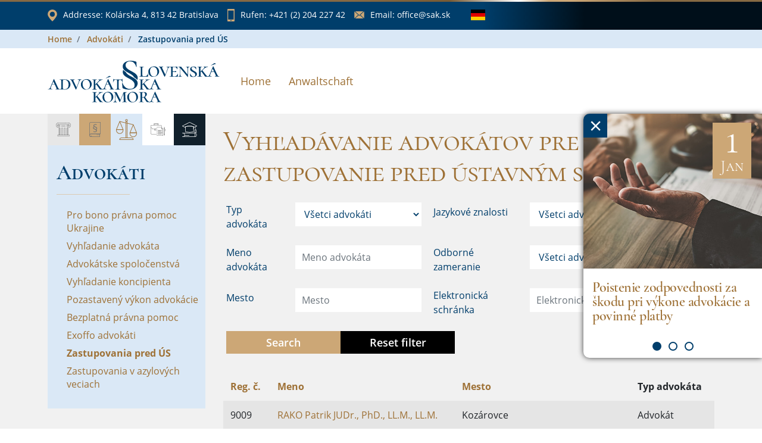

--- FILE ---
content_type: text/html;charset=UTF-8
request_url: https://www.sak.sk/web/de/cms/lawyer/us/proxy/list/formular/rows/537749/attr/adv_full_name/event
body_size: 10238
content:
<!DOCTYPE html>
<html lang="sk">
<head>
    <!-- SETTINGS -->
    <meta charset="utf-8">
    <meta name="Author" content="DandiWay s.r.o.">
    <meta name="robots" content="index,follow">
    <meta name="description" content="Slovenská advokátska komora">
    <meta name="viewport" content="width=device-width, initial-scale=1">
    <meta name="apple-mobile-web-app-title" content="Slovenská advokátska komora"/>
    <title>Slovenská advokátska komora</title>

    <!-- Favicon -->
    <link href="/web/sk/cms/public/app/sak/image/favicon.ico" type="image/png" rel="shortcut icon" media="screen" />

    <!-- Include -->
    <!-- Base CSS -->
    <link type="text/css" rel="stylesheet" href="/web/sk/cms/public/core/css/core.css"/>
    <link type="text/css" rel="stylesheet" href="/web/sk/cms/public/core/css/components.css"/>
<link rel="stylesheet" type="text/css" href="/web/sk/cms/public/app/sak/custom.css">  
</head>

<body onLoad="hyperix.pageInitialize();">
  <div id="page-load-indicator"></div>
	<form id="hxForm" action="" method="post" enctype="multipart/form-data">
    <div id="hxAjax:bodyContent">

  <div id="banner-news">
    <a href="?web/sk/cms/closeBanner=1" class="banner-close"><span>&times;</span></a>
    <div class="banner-slider">

<div>
  <a href="/web/sk/cms/news/form/link/display/3179279/_event" onClick="return hyperix.doAjaxPage('web/sk/cms/news/form/link/display/3179279/_event');" class="item">
    <span class="box" style="background-image: url('/web/sk/cms/news/form/link/display/3179279/news/form/_image/news-3179279-M1768488290293.jpg')">
      <span class="date">
          <span class="day">1</span>
          <span>Jan</span>
      </span>
    </span>
    <span class="desc">
      <span class="title">Poistenie zodpovednosti za škodu pri výkone advokácie a povinné platby</span>
    </span>
  </a>
</div>
<div>
  <a href="/web/sk/cms/news/form/link/display/3148587/_event" onClick="return hyperix.doAjaxPage('web/sk/cms/news/form/link/display/3148587/_event');" class="item">
    <span class="box" style="background-image: url('/web/sk/cms/news/form/link/display/3148587/news/form/_image/news-3148587-M1767010591668.jpg')">
      <span class="date">
          <span class="day">3</span>
          <span>Dec</span>
      </span>
    </span>
    <span class="desc">
      <span class="title">List advokátom 2026</span>
    </span>
  </a>
</div>
<div>
  <a href="/web/sk/cms/news/form/link/display/3130758/_event" onClick="return hyperix.doAjaxPage('web/sk/cms/news/form/link/display/3130758/_event');" class="item">
    <span class="box" style="background-image: url('/web/sk/cms/news/form/link/display/3130758/news/form/_image/news-3130758-M1767010605638.jpg')">
      <span class="date">
          <span class="day">26</span>
          <span>Nov</span>
      </span>
    </span>
    <span class="desc">
      <span class="title">Nové pravidlá používania AI v advokátskej praxi a metodické usmernenie</span>
    </span>
  </a>
</div>
      
    </div>
  </div>

  <div id="wrapper" >


    <section id="bar">
        <div class="container">
            <div class="row">

  <div class="col col-12 items">
      <div class="item item-location">
          <span class="icon icon-location"></span>
          <span class="label-wrap">
              <span class="label">Addresse: </span>Kolárska 4, 813 42 Bratislava
          </span>
      </div>
      <a href="tel:+421(2)20422742" class="item item-phone">
          <span class="icon icon-phone"></span>
          <span class="label-wrap">
              <span class="label">Rufen: </span>+421 (2) 204 227 42
          </span>
      </a>
      <a href="mailto:office@sak.sk" class="item item-email">
          <span class="icon icon-email"></span>
          <span class="label-wrap">
              <span class="label">Email: </span>office@sak.sk
          </span>
      </a>
      
      <div class="item item-language">
        <span class="drop">
          <span class="drop-target">
            <span class="icon icon-flag-de"></span>
          </span>
          <ul class="drop-options">
            <li>
              <a href="/web/sk/cms/_set/sk">
                <span class="icon icon-flag-sk"></span>
              </a>
            </li>
            <li>
              <a href="/web/sk/cms/_set/en">
                <span class="icon icon-flag-en"></span>
              </a>
            </li>
          </ul>
        </span>
      </div>
  </div>

            </div>
        </div>
    </section>

    <header id="header" class="page">
<div id="breadcrumb-wrapper"><div class="container">
  <ul class="breadcrumb">
<li class="breadcrumb-item">
  <a class="" href="/web/sk/cms" onClick="return hyperix.doAjaxPage('web/sk/cms');">Home</a>
</li>
<li class="breadcrumb-item">
  <a class="" href="/web/sk/cms/lawyer" onClick="return hyperix.doAjaxPage('web/sk/cms/lawyer');">Advokáti</a>
</li>
<li class="breadcrumb-item">
  <span>Zastupovania pred ÚS</span>
</li>


</ul>
  </div></div>
        <div class="container">
            <div class="row align-items-center flex-nowrap">
                <div class="col-auto">
                    <a href="/web/sk/cms/sak" onClick="return hyperix.doAjaxPageReset('web/sk/cms/sak');" class="logo">
                        <span class="icon-logo-sak"></span>
                    </a>
                </div>
                <!-- NAVIGATION -->
                <div class="col align-self-start col-nav">
                    <div class="hamburger">
                        <div class="hamburger-target">
                            <span class="line"></span>
                            <span class="line"></span>
                            <span class="line"></span>
                        </div>
                        <div class="hamburger-close">
                          <span class="icon icon-close-brown"></span>
                        </div>
                    </div>
                    <nav>
                        <ul>
<li><a href="/web/sk/cms/sak" onClick="return hyperix.doAjaxPageReset('web/sk/cms/sak');">Home</a></li><li><a href="/web/sk/cms/lawyer/adv" onClick="return hyperix.doAjaxPageReset('web/sk/cms/lawyer/adv');">Anwaltschaft </a></li>                          
                        </ul>
                    </nav>
                </div>
                <div class="col-auto col-login">
                  <a href="/web/sk/cms/member/login" onClick="return hyperix.doAjaxPageReset('web/sk/cms/member/login');" class="item item-login">
                      <span class="icon icon-lock-white"></span>
                  </a>
                </div>
                
            </div>
        </div>
    </header>

<div id="hxAjax:web/sk/cms/lawyer/us" class=" container-fluid">
  <main id="page">
    <div class="container">
      <div class="row">
        
        <!-- Menu -->
        <div class="col col-12 col-lg-4 col-xl-3">
          <div id="menu" class="row no-gutters">
              <div class="col col-12">

<div id="pageMenu">
  <div class="head">
      <ul><li class="sak" title="SAK"><span class="icon icon-sak"></span></li><li class="service" title="Advokácia"><span class="icon icon-service"></span></li><li class="lawyer active" title="Advokáti"><span class="icon icon-lawyer"></span></li><li class="document" title="Dokumenty"><span class="icon icon-document"></span></li><li class="member" title="Pre členov"><span class="icon icon-member"></span></li></ul>
  </div>
  <div class="tabs">

  <div class="tab tab-sak">
    <h3 class="bordered">SAK</h3>
    <div class="list-wrap">
      <ul class="%%expandClass%%">

<li class="">
  <span class="item">
    <span class="icon"><span></span></span>
    <a href="/web/sk/cms/sak/profile" onClick="return hyperix.doAjaxPageReset('web/sk/cms/sak/profile');">Profil</a>
  </span>
  
</li>

<li class="">
  <span class="item">
    <span class="icon"><span class="icon-arrow-right"></span></span>
    <a href="/web/sk/cms/sak/authorities" onClick="return hyperix.doAjaxPageReset('web/sk/cms/sak/authorities');">Orgány</a>
  </span>
  <ul>
<li class="">
  <span class="item">
    <span class="icon"><span></span></span>
    <a href="/web/sk/cms/sak/authorities/predsednictvo" onClick="return hyperix.doAjaxPageReset('web/sk/cms/sak/authorities/predsednictvo');">Predsedníctvo</a>
  </span>
  
</li>

<li class="">
  <span class="item">
    <span class="icon"><span></span></span>
    <a href="/web/sk/cms/sak/authorities/revizna_komisia" onClick="return hyperix.doAjaxPageReset('web/sk/cms/sak/authorities/revizna_komisia');">Revízna komisia</a>
  </span>
  
</li>

<li class="">
  <span class="item">
    <span class="icon"><span class="icon-arrow-right"></span></span>
    <a href="/web/sk/cms/sak/authorities/disciplinarne_organy" onClick="return hyperix.doAjaxPageReset('web/sk/cms/sak/authorities/disciplinarne_organy');">Disciplinárne orgány</a>
  </span>
  <ul>
<li class="">
  <span class="item">
    <span class="icon"><span></span></span>
    <a href="/web/sk/cms/sak/authorities/disciplinarne_organy/DK" onClick="return hyperix.doAjaxPageReset('web/sk/cms/sak/authorities/disciplinarne_organy/DK');">Disciplinárna komisia</a>
  </span>
  
</li>

<li class="">
  <span class="item">
    <span class="icon"><span></span></span>
    <a href="/web/sk/cms/sak/authorities/disciplinarne_organy/ODK" onClick="return hyperix.doAjaxPageReset('web/sk/cms/sak/authorities/disciplinarne_organy/ODK');">Odvolacia disciplinárna komisia</a>
  </span>
  
</li>
</ul>
</li>

<li class="">
  <span class="item">
    <span class="icon"><span></span></span>
    <a href="/web/sk/cms/sak/authorities/poradne_organy" onClick="return hyperix.doAjaxPageReset('web/sk/cms/sak/authorities/poradne_organy');">Poradné orgány</a>
  </span>
  
</li>
</ul>
</li>

<li class="">
  <span class="item">
    <span class="icon"><span class="icon-arrow-right"></span></span>
    <a href="/web/sk/cms/sak/history" onClick="return hyperix.doAjaxPageReset('web/sk/cms/sak/history');">História</a>
  </span>
  <ul>
<li class="">
  <span class="item">
    <span class="icon"><span></span></span>
    <a href="/web/sk/cms/sak/history/vyvoj_advokacie" onClick="return hyperix.doAjaxPageReset('web/sk/cms/sak/history/vyvoj_advokacie');">Vývoj advokácie na území Slovenska</a>
  </span>
  
</li>

<li class="">
  <span class="item">
    <span class="icon"><span></span></span>
    <a href="/web/sk/cms/sak/history/prehlad_clenov_psak" onClick="return hyperix.doAjaxPageReset('web/sk/cms/sak/history/prehlad_clenov_psak');">Prehľad členov P SAK</a>
  </span>
  
</li>

<li class="">
  <span class="item">
    <span class="icon"><span></span></span>
    <a href="/web/sk/cms/sak/history/ocenenia_za_celozivotny_prinos" onClick="return hyperix.doAjaxPageReset('web/sk/cms/sak/history/ocenenia_za_celozivotny_prinos');">Ocenenia za celoživotný prínos </a>
  </span>
  
</li>
</ul>
</li>

<li class="">
  <span class="item">
    <span class="icon"><span class="icon-arrow-right"></span></span>
    <a href="/web/sk/cms/sak/bulletin" onClick="return hyperix.doAjaxPageReset('web/sk/cms/sak/bulletin');">Bulletin</a>
  </span>
  <ul>
<li class="">
  <span class="item">
    <span class="icon"><span></span></span>
    <a href="/web/sk/cms/sak/bulletin/knihy_obj" onClick="return hyperix.doAjaxPageReset('web/sk/cms/sak/bulletin/knihy_obj');">Ponuka kníh pre advokátov</a>
  </span>
  
</li>

<li class="">
  <span class="item">
    <span class="icon"><span></span></span>
    <a href="/web/sk/cms/sak/bulletin/archiv" onClick="return hyperix.doAjaxPageReset('web/sk/cms/sak/bulletin/archiv');">Archív</a>
  </span>
  
</li>

<li class="">
  <span class="item">
    <span class="icon"><span></span></span>
    <a href="/web/sk/cms/sak/bulletin/pokyny_inzerenti" onClick="return hyperix.doAjaxPageReset('web/sk/cms/sak/bulletin/pokyny_inzerenti');">Pokyny pre inzerentov</a>
  </span>
  
</li>

<li class="">
  <span class="item">
    <span class="icon"><span></span></span>
    <a href="/web/sk/cms/sak/bulletin/pokyny_autori" onClick="return hyperix.doAjaxPageReset('web/sk/cms/sak/bulletin/pokyny_autori');">Pokyny pre autorov</a>
  </span>
  
</li>

<li class="">
  <span class="item">
    <span class="icon"><span></span></span>
    <a href="/web/sk/cms/sak/bulletin/redakcia" onClick="return hyperix.doAjaxPageReset('web/sk/cms/sak/bulletin/redakcia');">Redakcia</a>
  </span>
  
</li>

<li class="">
  <span class="item">
    <span class="icon"><span></span></span>
    <a href="/web/sk/cms/sak/bulletin/redakcna_rada" onClick="return hyperix.doAjaxPageReset('web/sk/cms/sak/bulletin/redakcna_rada');">Redakčná rada</a>
  </span>
  
</li>

<li class="">
  <span class="item">
    <span class="icon"><span></span></span>
    <a href="/web/sk/cms/sak/bulletin/rokovaci_poriadok" onClick="return hyperix.doAjaxPageReset('web/sk/cms/sak/bulletin/rokovaci_poriadok');">Rokovací poriadok redakčnej rady SAK</a>
  </span>
  
</li>
</ul>
</li>

<li class="">
  <span class="item">
    <span class="icon"><span></span></span>
    <a href="/web/sk/cms/sak/bsa" onClick="return hyperix.doAjaxPageReset('web/sk/cms/sak/bsa');">Bulletin slovenskej advokácie</a>
  </span>
  
</li>

<li class="">
  <span class="item">
    <span class="icon"><span></span></span>
    <a href="/web/sk/cms/sak/rs_sak" onClick="return hyperix.doAjaxPageReset('web/sk/cms/sak/rs_sak');">Rozhodcovský súd SAK</a>
  </span>
  
</li>

<li class="">
  <span class="item">
    <span class="icon"><span></span></span>
    <a href="/web/sk/cms/sak/nadacia" onClick="return hyperix.doAjaxPageReset('web/sk/cms/sak/nadacia');">Nadácia slovenskej advokácie</a>
  </span>
  
</li>

<li class="">
  <span class="item">
    <span class="icon"><span class="icon-arrow-right"></span></span>
    <a href="/web/sk/cms/sak/contacts" onClick="return hyperix.doAjaxPageReset('web/sk/cms/sak/contacts');">Kontakty</a>
  </span>
  <ul>
<li class="">
  <span class="item">
    <span class="icon"><span></span></span>
    <a href="/web/sk/cms/sak/contacts/employees" onClick="return hyperix.doAjaxPageReset('web/sk/cms/sak/contacts/employees');">Kontakty SAK</a>
  </span>
  
</li>

<li class="">
  <span class="item">
    <span class="icon"><span></span></span>
    <a href="/web/sk/cms/sak/contacts/sak" onClick="return hyperix.doAjaxPageReset('web/sk/cms/sak/contacts/sak');">SAK</a>
  </span>
  
</li>

<li class="">
  <span class="item">
    <span class="icon"><span></span></span>
    <a href="/web/sk/cms/sak/contacts/regionalna_kancelaria" onClick="return hyperix.doAjaxPageReset('web/sk/cms/sak/contacts/regionalna_kancelaria');">Regionálna kancelária</a>
  </span>
  
</li>

<li class="">
  <span class="item">
    <span class="icon"><span></span></span>
    <a href="/web/sk/cms/sak/contacts/pre_media" onClick="return hyperix.doAjaxPageReset('web/sk/cms/sak/contacts/pre_media');">Pre média</a>
  </span>
  
</li>
</ul>
</li>

      </ul>
    </div>
  </div>
  <div class="tab tab-service">
    <h3 class="bordered">Advokácia</h3>
    <div class="list-wrap">
      <ul class="%%expandClass%%">

<li class="">
  <span class="item">
    <span class="icon"><span></span></span>
    <a href="/web/sk/cms/service/lawyer_role" onClick="return hyperix.doAjaxPageReset('web/sk/cms/service/lawyer_role');">Úloha advokáta</a>
  </span>
  
</li>

<li class="">
  <span class="item">
    <span class="icon"><span></span></span>
    <a href="/web/sk/cms/service/about" onClick="return hyperix.doAjaxPageReset('web/sk/cms/service/about');">O advokácii</a>
  </span>
  
</li>

<li class="">
  <span class="item">
    <span class="icon"><span></span></span>
    <a href="/web/sk/cms/service/reward" onClick="return hyperix.doAjaxPageReset('web/sk/cms/service/reward');">Odmena advokáta</a>
  </span>
  
</li>

<li class="">
  <span class="item">
    <span class="icon"><span></span></span>
    <a href="/web/sk/cms/service/representation" onClick="return hyperix.doAjaxPageReset('web/sk/cms/service/representation');">Povinné zastúpenie</a>
  </span>
  
</li>

<li class="">
  <span class="item">
    <span class="icon"><span></span></span>
    <a href="/web/sk/cms/service/eurolawyer" onClick="return hyperix.doAjaxPageReset('web/sk/cms/service/eurolawyer');">Euroadvokát</a>
  </span>
  
</li>

<li class="">
  <span class="item">
    <span class="icon"><span></span></span>
    <a href="/web/sk/cms/service/complaint" onClick="return hyperix.doAjaxPageReset('web/sk/cms/service/complaint');">Sťažnostná agenda - informácia     </a>
  </span>
  
</li>

<li class="">
  <span class="item">
    <span class="icon"><span></span></span>
    <a href="/web/sk/cms/service/information" onClick="return hyperix.doAjaxPageReset('web/sk/cms/service/information');">Slobodný prístup k informáciám</a>
  </span>
  
</li>

      </ul>
    </div>
  </div>
  <div class="tab tab-lawyer visible active">
    <h3 class="bordered">Advokáti</h3>
    <div class="list-wrap">
      <ul class="%%expandClass%%">

<li class="">
  <span class="item">
    <span class="icon"><span></span></span>
    <a href="/web/sk/cms/lawyer/ua" onClick="return hyperix.doAjaxPageReset('web/sk/cms/lawyer/ua');">Pro bono právna pomoc Ukrajine</a>
  </span>
  
</li>

<li class="">
  <span class="item">
    <span class="icon"><span></span></span>
    <a href="/web/sk/cms/lawyer/adv" onClick="return hyperix.doAjaxPageReset('web/sk/cms/lawyer/adv');">Vyhľadanie advokáta</a>
  </span>
  
</li>

<li class="">
  <span class="item">
    <span class="icon"><span></span></span>
    <a href="/web/sk/cms/lawyer/osp" onClick="return hyperix.doAjaxPageReset('web/sk/cms/lawyer/osp');">Advokátske spoločenstvá</a>
  </span>
  
</li>

<li class="">
  <span class="item">
    <span class="icon"><span></span></span>
    <a href="/web/sk/cms/lawyer/konc" onClick="return hyperix.doAjaxPageReset('web/sk/cms/lawyer/konc');">Vyhľadanie koncipienta</a>
  </span>
  
</li>

<li class="">
  <span class="item">
    <span class="icon"><span></span></span>
    <a href="/web/sk/cms/lawyer/stop" onClick="return hyperix.doAjaxPageReset('web/sk/cms/lawyer/stop');">Pozastavený výkon advokácie</a>
  </span>
  
</li>

<li class="">
  <span class="item">
    <span class="icon"><span></span></span>
    <a href="/web/sk/cms/lawyer/bpp" onClick="return hyperix.doAjaxPageReset('web/sk/cms/lawyer/bpp');">Bezplatná právna pomoc</a>
  </span>
  
</li>

<li class="">
  <span class="item">
    <span class="icon"><span></span></span>
    <a href="/web/sk/cms/lawyer/exoffo" onClick="return hyperix.doAjaxPageReset('web/sk/cms/lawyer/exoffo');">Exoffo advokáti</a>
  </span>
  
</li>

<li class="active expanded">
  <span class="item">
    <span class="icon"><span></span></span>
    <a href="/web/sk/cms/lawyer/us" onClick="return hyperix.doAjaxPageReset('web/sk/cms/lawyer/us');">Zastupovania pred ÚS</a>
  </span>
  
</li>

<li class="">
  <span class="item">
    <span class="icon"><span></span></span>
    <a href="/web/sk/cms/lawyer/azyl" onClick="return hyperix.doAjaxPageReset('web/sk/cms/lawyer/azyl');">Zastupovania v azylových veciach</a>
  </span>
  
</li>

      </ul>
    </div>
  </div>
  <div class="tab tab-document">
    <h3 class="bordered">Dokumenty</h3>
    <div class="list-wrap">
      <ul class="%%expandClass%%">

<li class="">
  <span class="item">
    <span class="icon"><span></span></span>
    <a href="/web/sk/cms/document/241" onClick="return hyperix.doAjaxPageReset('web/sk/cms/document/241');">Advokátske predpisy</a>
  </span>
  
</li>

<li class="">
  <span class="item">
    <span class="icon"><span></span></span>
    <a href="/web/sk/cms/document/11" onClick="return hyperix.doAjaxPageReset('web/sk/cms/document/11');">Vestník</a>
  </span>
  
</li>

<li class="">
  <span class="item">
    <span class="icon"><span class="icon-arrow-right"></span></span>
    <a href="/web/sk/cms/document/252" onClick="return hyperix.doAjaxPageReset('web/sk/cms/document/252');">Skúšky</a>
  </span>
  <ul>
<li class="">
  <span class="item">
    <span class="icon"><span class="icon-arrow-right"></span></span>
    <a href="/web/sk/cms/document/252/advokatska_skuska" onClick="return hyperix.doAjaxPageReset('web/sk/cms/document/252/advokatska_skuska');">Advokátska skúška</a>
  </span>
  <ul>
<li class="">
  <span class="item">
    <span class="icon"><span></span></span>
    <a href="/web/sk/cms/document/252/advokatska_skuska/otazky_test" onClick="return hyperix.doAjaxPageReset('web/sk/cms/document/252/advokatska_skuska/otazky_test');">Otázky na test</a>
  </span>
  
</li>

<li class="">
  <span class="item">
    <span class="icon"><span></span></span>
    <a href="/web/sk/cms/document/252/advokatska_skuska/pisomne_ulohy" onClick="return hyperix.doAjaxPageReset('web/sk/cms/document/252/advokatska_skuska/pisomne_ulohy');">Písomné úlohy</a>
  </span>
  
</li>

<li class="">
  <span class="item">
    <span class="icon"><span></span></span>
    <a href="/web/sk/cms/document/252/advokatska_skuska/otazky_ustne" onClick="return hyperix.doAjaxPageReset('web/sk/cms/document/252/advokatska_skuska/otazky_ustne');">Otázky na ústnu časť</a>
  </span>
  
</li>
</ul>
</li>

<li class="">
  <span class="item">
    <span class="icon"><span></span></span>
    <a href="/web/sk/cms/document/252/skuska_sposobilosti" onClick="return hyperix.doAjaxPageReset('web/sk/cms/document/252/skuska_sposobilosti');">Skúška spôsobilosti</a>
  </span>
  
</li>

<li class="">
  <span class="item">
    <span class="icon"><span></span></span>
    <a href="/web/sk/cms/document/252/skuska_schopnosti" onClick="return hyperix.doAjaxPageReset('web/sk/cms/document/252/skuska_schopnosti');">Skúška schopnosti aplikovať právny poriadok Slovenskej republiky</a>
  </span>
  
</li>
</ul>
</li>

<li class="">
  <span class="item">
    <span class="icon"><span></span></span>
    <a href="/web/sk/cms/document/61" onClick="return hyperix.doAjaxPageReset('web/sk/cms/document/61');">Zahraničné dokumenty</a>
  </span>
  
</li>

<li class="">
  <span class="item">
    <span class="icon"><span></span></span>
    <a href="/web/sk/cms/document/224" onClick="return hyperix.doAjaxPageReset('web/sk/cms/document/224');">GDPR</a>
  </span>
  
</li>

<li class="">
  <span class="item">
    <span class="icon"><span></span></span>
    <a href="/web/sk/cms/document/219" onClick="return hyperix.doAjaxPageReset('web/sk/cms/document/219');">Index právnej istoty</a>
  </span>
  
</li>

<li class="">
  <span class="item">
    <span class="icon"><span class="icon-arrow-right"></span></span>
    <a href="/web/sk/cms/document/251-static" onClick="return hyperix.doAjaxPageReset('web/sk/cms/document/251-static');">Zápisy do zoznamov</a>
  </span>
  <ul>
<li class="">
  <span class="item">
    <span class="icon"><span></span></span>
    <a href="/web/sk/cms/document/251-static/lawyer" onClick="return hyperix.doAjaxPageReset('web/sk/cms/document/251-static/lawyer');">Advokát</a>
  </span>
  
</li>

<li class="">
  <span class="item">
    <span class="icon"><span></span></span>
    <a href="/web/sk/cms/document/251-static/trainee" onClick="return hyperix.doAjaxPageReset('web/sk/cms/document/251-static/trainee');">Advokátsky koncipient</a>
  </span>
  
</li>

<li class="">
  <span class="item">
    <span class="icon"><span></span></span>
    <a href="/web/sk/cms/document/251-static/companies" onClick="return hyperix.doAjaxPageReset('web/sk/cms/document/251-static/companies');">Obchodné spoločnosti</a>
  </span>
  
</li>

<li class="">
  <span class="item">
    <span class="icon"><span></span></span>
    <a href="/web/sk/cms/document/251-static/association" onClick="return hyperix.doAjaxPageReset('web/sk/cms/document/251-static/association');">Združenie</a>
  </span>
  
</li>

<li class="">
  <span class="item">
    <span class="icon"><span></span></span>
    <a href="/web/sk/cms/document/251-static/organization-units" onClick="return hyperix.doAjaxPageReset('web/sk/cms/document/251-static/organization-units');">Organizačné zložky</a>
  </span>
  
</li>

<li class="">
  <span class="item">
    <span class="icon"><span></span></span>
    <a href="/web/sk/cms/document/251-static/euro_lawyer" onClick="return hyperix.doAjaxPageReset('web/sk/cms/document/251-static/euro_lawyer');">Usadený euroadvokát</a>
  </span>
  
</li>

<li class="">
  <span class="item">
    <span class="icon"><span></span></span>
    <a href="/web/sk/cms/document/251-static/foreign_lawyer" onClick="return hyperix.doAjaxPageReset('web/sk/cms/document/251-static/foreign_lawyer');">Zahraničný advokát</a>
  </span>
  
</li>

<li class="">
  <span class="item">
    <span class="icon"><span></span></span>
    <a href="/web/sk/cms/document/251-static/international_lawyer" onClick="return hyperix.doAjaxPageReset('web/sk/cms/document/251-static/international_lawyer');">Medzinárodný advokát</a>
  </span>
  
</li>

<li class="">
  <span class="item">
    <span class="icon"><span></span></span>
    <a href="/web/sk/cms/document/251-static/hosting_eurolawyer" onClick="return hyperix.doAjaxPageReset('web/sk/cms/document/251-static/hosting_eurolawyer');">Hosťujúci euroadvokát</a>
  </span>
  
</li>
</ul>
</li>

<li class="">
  <span class="item">
    <span class="icon"><span></span></span>
    <a href="/web/sk/cms/document/D_rozhodnutia" onClick="return hyperix.doAjaxPageReset('web/sk/cms/document/D_rozhodnutia');">Zbierka disciplinárnych rozhodnutí SAK</a>
  </span>
  
</li>

<li class="">
  <span class="item">
    <span class="icon"><span></span></span>
    <a href="/web/sk/cms/document/benatska" onClick="return hyperix.doAjaxPageReset('web/sk/cms/document/benatska');">Benátska komisia</a>
  </span>
  
</li>

<li class="">
  <span class="item">
    <span class="icon"><span></span></span>
    <a href="/web/sk/cms/document/230" onClick="return hyperix.doAjaxPageReset('web/sk/cms/document/230');">Kniha o autorizácii</a>
  </span>
  
</li>

      </ul>
    </div>
  </div>
  <div class="tab tab-member">
    <h3 class="bordered">Pre členov</h3>
    <div class="list-wrap">
      <ul class="%%expandClass%%">

<li class="">
  <span class="item">
    <span class="icon"><span></span></span>
    <a href="/web/sk/cms/member/login" onClick="return hyperix.doAjaxPageReset('web/sk/cms/member/login');">Prihlásenie</a>
  </span>
  
</li>

      </ul>
    </div>
  </div>
  </div>
</div>  
            
              </div>
          </div>
        </div>
        
        <!-- Content -->
        <div class="col col-lg-8 col-xl-9 col-page">
          <div class="row">
<div id="hxAjax:web/sk/cms/lawyer/us/proxy" class="col-12"><div class="row"><div id="hxAjax:web/sk/cms/lawyer/us/proxy/list" class="section col col-12  col-12">
  <div class="row">
    <div class="col accordion">
<h1>Vyhľadávanie advokátov pre zastupovanie pred ústavným súdom</h1>
    </div>    
  </div>    
  <div class="row section-body">

<div id="hxAjax:web/sk/cms/lawyer/us/proxy/list/form" class=" col-12 mb-4" data-url-context="web/sk/cms/lawyer/us/proxy/list/form" data-ajax-area="true">
  <div class="row">
    <!-- List messages begin -->

    <!-- List messages end -->
    <!-- Filter form begin -->
<div class=" col-12">

<div class="form-row">
<div class="form-group col-lg-5 order-0">
  <div class="row">
    <div class="col-lg-4 col-form-label">
      <label class="" for="web/sk/cms/lawyer/us/proxy/list/form/filter/attr/adv_type_id">Typ advokáta</label>
    </div>
    <div class="col-lg-8">
<div data-url-context="web/sk/cms/lawyer/us/proxy/list/form/filter/attr/adv_type_id">
  <select class="selectpicker_d" name="web/sk/cms/lawyer/us/proxy/list/form/filter/attr/adv_type_id" data-display="static"  >
	<option value="__null__" >Všetci advokáti</option><option value="1" >Advokáti</option><option value="2" >Hosťujúci advokáti</option><option value="3" >Usadení euroadvokáti</option><option value="4" >Zahraniční advokáti</option><option value="5" >Medzinárodní advokáti</option>   
  </select>
</div>


    </div>
  </div>  
</div>

<div class="form-group col-lg-5 order-1 order-lg-2">
  <div class="row">
    <div class="col-lg-4 col-form-label">
      <label class="" for="web/sk/cms/lawyer/us/proxy/list/form/filter/attr/adv_full_name">Meno advokáta</label>
    </div>
    <div class="col-lg-8">
<input
	id="web/sk/cms/lawyer/us/proxy/list/form/filter/attr/adv_full_name"
  type="text"
  class="form-control "
  name="web/sk/cms/lawyer/us/proxy/list/form/filter/attr/adv_full_name"
  value=""
  title=""
	placeholder="Meno advokáta"
	
	href="/web/sk/cms/lawyer/us/proxy/list/form/filter/button/filter/event" onkeypress="return hyperix.submitAjaxOnEnter(event, 'filter/button/filter/event');"
/>


    </div>
  </div>  
</div>

<div class="form-group col-lg-5 order-2 order-lg-4">
  <div class="row">
    <div class="col-lg-4 col-form-label">
      <label class="" for="web/sk/cms/lawyer/us/proxy/list/form/filter/attr/addr_city_name">Mesto</label>
    </div>
    <div class="col-lg-8">
<input
	id="web/sk/cms/lawyer/us/proxy/list/form/filter/attr/addr_city_name"
  type="text"
  class="form-control "
  name="web/sk/cms/lawyer/us/proxy/list/form/filter/attr/addr_city_name"
  value=""
  title=""
	placeholder="Mesto"
	
	href="/web/sk/cms/lawyer/us/proxy/list/form/filter/button/filter/event" onkeypress="return hyperix.submitAjaxOnEnter(event, 'filter/button/filter/event');"
/>


    </div>
  </div>  
</div>

<div class="form-group col-lg-7 order-3 order-lg-1">
  <div class="row">
    <div class="col-lg-4 col-form-label">
      <label class="" for="web/sk/cms/lawyer/us/proxy/list/form/filter/attr/adv_language_trgm">Jazykové znalosti</label>
    </div>
    <div class="col-lg-8">
<div data-url-context="web/sk/cms/lawyer/us/proxy/list/form/filter/attr/adv_language_trgm">
  <select class="selectpicker_d" name="web/sk/cms/lawyer/us/proxy/list/form/filter/attr/adv_language_trgm" data-display="static"  >
	<option value="__null__" selected="selected">Všetci advokáti</option><option value="1" >Anglicky</option><option value="2" >Nemecky</option><option value="3" >Francúzsky</option><option value="4" >Maďarsky</option><option value="5" >Česky</option><option value="6" >Poľsky</option><option value="7" >Rusky</option><option value="8" >Španielsky</option><option value="9" >Taliansky</option><option value="10" >Japonsky</option><option value="11" >Arabsky</option><option value="12" >Ukrajinsky</option><option value="13" >Srbsky</option><option value="14" >Rómsky</option><option value="15" >Bulharsky</option><option value="16" >Rumunsky</option><option value="17" >Portugalsky</option><option value="18" >Chorvátsky</option>   
  </select>
</div>


    </div>
  </div>  
</div>

<div class="form-group col-lg-7 order-4 order-lg-3">
  <div class="row">
    <div class="col-lg-4 col-form-label">
      <label class="" for="web/sk/cms/lawyer/us/proxy/list/form/filter/attr/adv_zameranie_trgm">Odborné zameranie</label>
    </div>
    <div class="col-lg-8">
<div data-url-context="web/sk/cms/lawyer/us/proxy/list/form/filter/attr/adv_zameranie_trgm">
  <select class="selectpicker_d" name="web/sk/cms/lawyer/us/proxy/list/form/filter/attr/adv_zameranie_trgm" data-display="static" data-live-search="true" >
	<option value="__null__" selected="selected">Všetci advokáti</option><option value="1" >všeobecná prax</option><option value="2" >autorské právo</option><option value="3" >azyl, utečenci, cudzinecké právo</option><option value="4" >bankové právo, kapitálové trhy</option><option value="5" >byty, bytové právo, nájom</option><option value="6" >colné právo</option><option value="7" >cenné papiere</option><option value="8" >dane, poplatky</option><option value="9" >dedičské právo, závety</option><option value="10" >deti neplnoleté, starostlivosť, výživné</option><option value="11" >devízové právo</option><option value="12" >dražby</option><option value="13" >elektronický prenos dát, softvérové právo</option><option value="14" >energetika</option><option value="15" >európske právo</option><option value="16" >finančné právo</option><option value="17" >fúzie a akvizície</option><option value="18" >investície</option><option value="19" >kánonické právo</option><option value="20" >kapitálový trh</option><option value="21" >insolvenčné právo</option><option value="22" >leasing</option><option value="23" >lesné právo</option><option value="24" >licenčné zmluvy a franchising</option><option value="25" >ľudské práva a slobody</option><option value="26" >mediálne právo</option><option value="27" >medzinárodné právo verejné</option><option value="28" >medzinárodné právo súkromné</option><option value="29" >nadácie</option><option value="30" >nakladateľské zmluvy</option><option value="31" >nekalá súťaž</option><option value="32" >občianske právo</option><option value="33" >verejne prospešné spoločnosti</option><option value="34" >obchodné právo</option><option value="35" >medzinárodné obchodné právo</option><option value="36" >ochrana hospodárskej súťaže</option><option value="37" >ochrana osobných údajov</option><option value="38" >ochrana osobnosti</option><option value="39" >ochrana priemyselného a duševného vlastníctva</option><option value="40" >poisťovacie právo</option><option value="41" >pracovné právo</option><option value="42" >práva z prepravy</option><option value="43" >pôda, pozemky, zákon o pôde</option><option value="44" >priestupkové právo</option><option value="45" >reklama, právne vzťahy</option><option value="46" >reštitúcie</option><option value="47" >rodinné právo, rozvody, bezpodielové spoluvlastníctvo manželov</option><option value="48" >rozhodcovské konanie</option><option value="49" >právo hospodárskej súťaže</option><option value="50" >sociálne a dôchodkové zabezpečenie</option><option value="51" >spoločnosti, zakladanie, zmeny, družstvá</option><option value="52" >správne právo</option><option value="53" >stavebné právo, riadenie</option><option value="54" >telekomunikácie</option><option value="55" >trestné právo</option><option value="56" >ústavné právo</option><option value="57" >zastupovanie pred Ústavným súdom SR</option><option value="58" >vodné právo</option><option value="60" >výkon rozhodnutia, zástavy, vymáhanie pohľadávok</option><option value="61" >verejné obstarávanie</option><option value="62" >zastupovanie pred Európskym súdom pre ľudské práva</option><option value="63" >zdravotnícke a farmaceutické právo</option><option value="64" >poľnohospodárske právo</option><option value="65" >živnostenské právo</option><option value="66" >životné prostredie</option><option value="79" >banské právo</option><option value="70" >obhajoba v konaní o európskom zatýkacom rozkaze</option><option value="67" >zápis partnera verejného sektora</option><option value="68" >upomínacie konanie</option><option value="69" >osobný bankrot</option><option value="71" >poskytovanie právnych služieb pro bono</option><option value="72" >opatrovníctvo maloletých v trestnom konaní</option><option value="73" >poručenská agenda &#45; Cochemský model</option><option value="74" >právna pomoc osobám v karanténe</option><option value="75" >rodičovské únosy</option><option value="76" >poručenská agenda s medzinárodným prvkom</option><option value="77" >medzištátne adopcie a cezhraničné únosy</option><option value="78" >správne právo súvisiace s COVID19</option><option value="80" >pro bono právna pomoc Ukrajine</option>   
  </select>
</div>


    </div>
  </div>  
</div>

<div class="form-group col-lg-7 order-5">
  <div class="row">
    <div class="col-lg-4 col-form-label">
      <label class="" for="web/sk/cms/lawyer/us/proxy/list/form/filter/attr/adv_upvs_uri">Elektronická schránka</label>
    </div>
    <div class="col-lg-8">
<input
	id="web/sk/cms/lawyer/us/proxy/list/form/filter/attr/adv_upvs_uri"
  type="text"
  class="form-control "
  name="web/sk/cms/lawyer/us/proxy/list/form/filter/attr/adv_upvs_uri"
  value=""
  title=""
	placeholder="Elektronická schránka"
	
	href="/web/sk/cms/lawyer/us/proxy/list/form/filter/button/filter/event" onkeypress="return hyperix.submitAjaxOnEnter(event, 'filter/button/filter/event');"
/>


    </div>
  </div>  
</div>

<div class="col-12 btn-record mb-4" role="group"><a role="button" data-toggle="tooltip" data-html="true" title="Search" 
   class="btn  btn-primary btn-md " href="/web/sk/cms/lawyer/us/proxy/list/form/filter/button/filter/event" onClick="return hyperix.doAjax(this,'filter/button/filter/event');">
<span>Search</span> 
</a><a role="button" data-toggle="tooltip" data-html="true" title="Reset filter" 
   class="btn  btn-secondary btn-md " href="/web/sk/cms/lawyer/us/proxy/list/form/filter/button/reset/event" onClick="return hyperix.doAjax(this,'filter/button/reset/event');">
<span>Reset filter</span> 
</a></div>

</div>
</div>
    <!-- Filter form end -->
    <!-- List table begin -->
    <div class="table-responsive col-12">
      <table class="table table-striped table-hover table-borderless ">
<thead>
  <tr>
<th class="hx_table_header  %%listClass%%">
	<a class="hx_table_label" href="/web/sk/cms/lawyer/us/proxy/list/form/header/attr/reg_number/_event/sort/asc" onClick="return hyperix.doAjax(this,'header/attr/reg_number/_event/sort/asc');" title="Order">Reg. č.</a>
</th><th class="hx_table_header  %%listClass%%">
	<a class="hx_table_label" href="/web/sk/cms/lawyer/us/proxy/list/form/header/attr/adv_full_name/_event/sort/asc" onClick="return hyperix.doAjax(this,'header/attr/adv_full_name/_event/sort/asc');" title="Order">Meno</a>
</th><th class="hx_table_header  %%listClass%%">
	<a class="hx_table_label" href="/web/sk/cms/lawyer/us/proxy/list/form/header/attr/addr_city_name/_event/sort/asc" onClick="return hyperix.doAjax(this,'header/attr/addr_city_name/_event/sort/asc');" title="Order">Mesto</a>
</th><th class="hx_table_header  %%listClass%%">
	<span>Typ advokáta</span>
</th>

  </tr>
</thead>
<tbody>
<tr class=" " data-rowID="980017">
	<td  class=" "  >  
  9009
  
</td><td  class=" "  >  
  <a  href="/web/sk/cms/lawyer/us/proxy/list/form/row/row/980017/attr/adv_full_name/display" onClick="return hyperix.doAjax(this,'row/row/980017/attr/adv_full_name/display');">
RAKO Patrik JUDr., PhD., LL.M., LL.M.
</a>
  
</td><td  class=" "  >  
  Kozárovce
  
</td><td  class=" "  >  
  Advokát
  
</td>
</tr><tr class=" " data-rowID="499767">
	<td  class=" "  >  
  5977
  
</td><td  class=" "  >  
  <a  href="/web/sk/cms/lawyer/us/proxy/list/form/row/row/499767/attr/adv_full_name/display" onClick="return hyperix.doAjax(this,'row/row/499767/attr/adv_full_name/display');">
KAŇKOVÁ Katarína JUDr., PhD.
</a>
  
</td><td  class=" "  >  
  Hlohovec
  
</td><td  class=" "  >  
  Advokát
  
</td>
</tr><tr class=" " data-rowID="996385">
	<td  class=" "  >  
  9143
  
</td><td  class=" "  >  
  <a  href="/web/sk/cms/lawyer/us/proxy/list/form/row/row/996385/attr/adv_full_name/display" onClick="return hyperix.doAjax(this,'row/row/996385/attr/adv_full_name/display');">
SLAMKA Anton JUDr.
</a>
  
</td><td  class=" "  >  
  Dolný Kubín
  
</td><td  class=" "  >  
  Advokát
  
</td>
</tr><tr class=" " data-rowID="171058">
	<td  class=" "  >  
  5436
  
</td><td  class=" "  >  
  <a  href="/web/sk/cms/lawyer/us/proxy/list/form/row/row/171058/attr/adv_full_name/display" onClick="return hyperix.doAjax(this,'row/row/171058/attr/adv_full_name/display');">
BOŠKOVIČ Ján Boško JUDr.
</a>
  
</td><td  class=" "  >  
  Galanta
  
</td><td  class=" "  >  
  Advokát
  
</td>
</tr><tr class=" " data-rowID="506850">
	<td  class=" "  >  
  6048
  
</td><td  class=" "  >  
  <a  href="/web/sk/cms/lawyer/us/proxy/list/form/row/row/506850/attr/adv_full_name/display" onClick="return hyperix.doAjax(this,'row/row/506850/attr/adv_full_name/display');">
PEŠKO Lukáš JUDr.
</a>
  
</td><td  class=" "  >  
  Bratislava &#45; mestská časť Ružinov
  
</td><td  class=" "  >  
  Advokát
  
</td>
</tr><tr class=" " data-rowID="537801">
	<td  class=" "  >  
  6425
  
</td><td  class=" "  >  
  <a  href="/web/sk/cms/lawyer/us/proxy/list/form/row/row/537801/attr/adv_full_name/display" onClick="return hyperix.doAjax(this,'row/row/537801/attr/adv_full_name/display');">
FRANKO Peter JUDr.
</a>
  
</td><td  class=" "  >  
  Košice &#45; mestská časť Staré Mesto
  
</td><td  class=" "  >  
  Advokát
  
</td>
</tr><tr class=" " data-rowID="802366">
	<td  class=" "  >  
  7650
  
</td><td  class=" "  >  
  <a  href="/web/sk/cms/lawyer/us/proxy/list/form/row/row/802366/attr/adv_full_name/display" onClick="return hyperix.doAjax(this,'row/row/802366/attr/adv_full_name/display');">
ONDERKO Martin JUDr. PhDr.
</a>
  
</td><td  class=" "  >  
  Prešov
  
</td><td  class=" "  >  
  Advokát
  
</td>
</tr><tr class=" " data-rowID="983743">
	<td  class=" "  >  
  9037
  
</td><td  class=" "  >  
  <a  href="/web/sk/cms/lawyer/us/proxy/list/form/row/row/983743/attr/adv_full_name/display" onClick="return hyperix.doAjax(this,'row/row/983743/attr/adv_full_name/display');">
MIČIETA Ľubomír JUDr.
</a>
  
</td><td  class=" "  >  
  Žilina
  
</td><td  class=" "  >  
  Advokát
  
</td>
</tr><tr class=" " data-rowID="187137">
	<td  class=" "  >  
  5567
  
</td><td  class=" "  >  
  <a  href="/web/sk/cms/lawyer/us/proxy/list/form/row/row/187137/attr/adv_full_name/display" onClick="return hyperix.doAjax(this,'row/row/187137/attr/adv_full_name/display');">
MEŇHERTOVÁ Monika JUDr.
</a>
  
</td><td  class=" "  >  
  KOŠICE
  
</td><td  class=" "  >  
  Advokát
  
</td>
</tr><tr class=" " data-rowID="1964">
	<td  class=" "  >  
  4077
  
</td><td  class=" "  >  
  <a  href="/web/sk/cms/lawyer/us/proxy/list/form/row/row/1964/attr/adv_full_name/display" onClick="return hyperix.doAjax(this,'row/row/1964/attr/adv_full_name/display');">
BONDA Nikolaj JUDr.
</a>
  
</td><td  class=" "  >  
  Martin
  
</td><td  class=" "  >  
  Advokát
  
</td>
</tr> 
</tbody>
      </table>
    </div>
<div class="col-12 mb-4">
  <div class="row justify-content-between">

<div class="col-auto ml-auto mr-auto">
  <nav>
  <ul class="pagination justify-content-center">
<li class="page-item  disabled">
  <a title="First page" class="page-link" ><span>&lsaquo;&lsaquo;</span></a>
</li>
<li class="page-item  disabled">
  <a title="Previous page" class="page-link" ><span>&lsaquo;</span></a>
</li>
<li class="page-item  btn-secondary">
  <a title="Next page" class="page-link" href="/web/sk/cms/lawyer/us/proxy/list/form/footer/pickers/picker/event/page/10" onClick="return hyperix.doAjax(this,'footer/pickers/picker/event/page/10');"><span>&rsaquo;</span></a>
</li>

  </ul>
</nav>
</div>  
<div class="col-auto">
  <div class="row justify-content-end">
    <div class="col-auto">
<span class="hx_list_info">Displayed    1  -   10  from  1 403  records</span>
    </div>
    <div class="col-auto">

<div class="dropdown">
  <button type="button" class="btn btn-light dropdown-toggle" data-toggle="dropdown">
    Page: 1
  </button>
  <div class="dropdown-menu">
    <a class="dropdown-item active" href="/web/sk/cms/lawyer/us/proxy/list/form/footer/pickers/picker/event/page/0" onChange="return hyperix.doAjax(this,'footer/pickers/picker/event/page/0');">1</a><a class="dropdown-item" href="/web/sk/cms/lawyer/us/proxy/list/form/footer/pickers/picker/event/page/100" onChange="return hyperix.doAjax(this,'footer/pickers/picker/event/page/100');">11</a><a class="dropdown-item" href="/web/sk/cms/lawyer/us/proxy/list/form/footer/pickers/picker/event/page/200" onChange="return hyperix.doAjax(this,'footer/pickers/picker/event/page/200');">21</a><a class="dropdown-item" href="/web/sk/cms/lawyer/us/proxy/list/form/footer/pickers/picker/event/page/300" onChange="return hyperix.doAjax(this,'footer/pickers/picker/event/page/300');">31</a><a class="dropdown-item" href="/web/sk/cms/lawyer/us/proxy/list/form/footer/pickers/picker/event/page/400" onChange="return hyperix.doAjax(this,'footer/pickers/picker/event/page/400');">41</a><a class="dropdown-item" href="/web/sk/cms/lawyer/us/proxy/list/form/footer/pickers/picker/event/page/500" onChange="return hyperix.doAjax(this,'footer/pickers/picker/event/page/500');">51</a><a class="dropdown-item" href="/web/sk/cms/lawyer/us/proxy/list/form/footer/pickers/picker/event/page/600" onChange="return hyperix.doAjax(this,'footer/pickers/picker/event/page/600');">61</a><a class="dropdown-item" href="/web/sk/cms/lawyer/us/proxy/list/form/footer/pickers/picker/event/page/700" onChange="return hyperix.doAjax(this,'footer/pickers/picker/event/page/700');">71</a><a class="dropdown-item" href="/web/sk/cms/lawyer/us/proxy/list/form/footer/pickers/picker/event/page/800" onChange="return hyperix.doAjax(this,'footer/pickers/picker/event/page/800');">81</a><a class="dropdown-item" href="/web/sk/cms/lawyer/us/proxy/list/form/footer/pickers/picker/event/page/900" onChange="return hyperix.doAjax(this,'footer/pickers/picker/event/page/900');">91</a><a class="dropdown-item" href="/web/sk/cms/lawyer/us/proxy/list/form/footer/pickers/picker/event/page/1000" onChange="return hyperix.doAjax(this,'footer/pickers/picker/event/page/1000');">101</a><a class="dropdown-item" href="/web/sk/cms/lawyer/us/proxy/list/form/footer/pickers/picker/event/page/1100" onChange="return hyperix.doAjax(this,'footer/pickers/picker/event/page/1100');">111</a><a class="dropdown-item" href="/web/sk/cms/lawyer/us/proxy/list/form/footer/pickers/picker/event/page/1200" onChange="return hyperix.doAjax(this,'footer/pickers/picker/event/page/1200');">121</a><a class="dropdown-item" href="/web/sk/cms/lawyer/us/proxy/list/form/footer/pickers/picker/event/page/1300" onChange="return hyperix.doAjax(this,'footer/pickers/picker/event/page/1300');">131</a><a class="dropdown-item" href="/web/sk/cms/lawyer/us/proxy/list/form/footer/pickers/picker/event/page/1400" onChange="return hyperix.doAjax(this,'footer/pickers/picker/event/page/1400');">141</a>
  </div>
</div> 
    
    </div>
    <div class="col-auto">
    
    </div>
  </div>
</div>
  </div>

</div>

    <!-- List table end -->
  </div>
</div>  
  </div>      
</div>
</div></div>
          </div>
        </div>
        
      </div>
    </div>
  </main>
</div>

<!-- Scroll to top -->
    <div class="scroll-top">
        <div class="line"></div>
        <div class="arrow-up"></div>
    </div>

    <div id="footer">

        <div id="copyright">
            <div class="container">
                <div class="row">
                    <div class="col-12 text-center">© 2024 Slovenská advokátska komora</div>
                </div>
            </div>
        </div>

        <div id="follow">
            <div class="container">
                <div class="row align-items-center">
                    <div class="col-12 mb-3 col-md-6 mb-md-0 col-lg-5 col-xl-4">
                        <div class="row align-items-center justify-content-center">
                            <div class="col-auto label">Sledujte nás na</div>
                            <a href="https://twitter.com/sak_svk" target="_blank" class="col-auto icon" rel="noreferer noopener">
                              <span class="icon-twitter"></span>
                            </a>
                            <a href="https://sk.linkedin.com/company/sak-sk" target="_blank" class="col-auto icon"rel="noreferer noopener">
                              <span class="icon-linkedin"></span>
                            </a>
                        </div>
                    </div>
                </div>
            </div>
        </div>

        <div id="line"></div>

        <div id="foot">
            <div class="container">
                <div class="row">
                    <div class="col col-6 mb-5 col-sm-6 mb-sm-5 col-md-3 col-xl-2">
                        <span class="title">Informácie</span>
                        <ul>
                            <li><a href="/web/sk/cms/sak/contacts/pre_media">Pre médiá</a></li>
                            <li><a href="/web/sk/cms/sak/contacts">Kontakty</a></li>
                            <li><a href="/web/sk/cms/news">Aktuality</a></li>
                            <li><a href="/web/sk/cms/document">Dokumenty</a></li>
                            <li><a href="/web/sk/cms/document/224">GDPR</a></li>
                        </ul>
                    </div>
                    <div class="col col-6 mb-5 col-sm-6 mb-sm-5 col-md-3 col-xl-2">
                        <span class="title">Obľúbené</span>
                        <ul>
                            <li><a href="/web/sk/cms/lawyer/konc">Vyhľadanie koncipienta</a></li>
                            <li><a href="/web/sk/cms/lawyer/osp">Advokátske spoločenstvá</a></li>
                            <li><a href="/web/sk/cms/lawyer/adv">Vyhľadanie advokáta</a></li>
                            <li><a href="/web/sk/cms/lawyer/stop">Pozastavený výkon advokácie</a></li>
                            <li><a href="/web/sk/cms/sak/bulletin/archiv">Bulletin Archív</a></li>
                        </ul>
                    </div>
                    <div class="col col-6 col-md-3 col-xl-4 logos">
                        <a href="https://sud.sak.sk" class="rssak icon-logo-rssak" target="_blank" rel="noreferer noopener"></a>
                        <a href="/web/sk/cms/sak/bulletin" class="bulletin icon-logo-bulletin"></a>
                        <a href="https://www.advokatinavasejstrane.sk" class="anvs icon-logo-anvs" target="_blank" rel="noreferer noopener"></a>
<!--                        <a href="#" class="nadacia icon-logo-nadacia" target="_blank" rel="noreferer noopener"></a> -->
                    </div>
                    <div class="col col-6 col-md-3 col-xl-4 contact">
                        <div class="row">
                            <div class="col-12 col-info">
                                <span class="title">Kontakt SAK</span>
                                <a href="tel:+421(2)20422742" class="item dark">
                                    <span class="icon icon-phone-white"></span>
                                    <span class="text">
                                        tel: +421 (2) 204 227 42
                                    </span>
                                </a>
                                <!--<a href="tel:+421(2)52961554" class="item dark">-->
                                <!--    <span class="icon icon-fax-white"></span>-->
                                <!--    <span class="text">-->
                                <!--        fax: +421 (2) 529 615 54-->
                                <!--    </span>-->
                                <!--</a>-->
                                <a href="mailto:office@sak.sk" class="item dark">
                                    <span class="icon icon-email-white"></span>
                                    <span class="text">
                                        e-mail: office@sak.sk
                                    </span>
                                </a>
                            </div>
                            <div class="col-12 mt-5 col-info">
                                <span class="title">Adresa SAK</span>
                                <span class="item">
                                    <span class="icon icon-location-white"></span>
                                    <span class="text">
                                        Slovenská advokátska komora<br />
                                        Kolárska 4<br />
                                        813 42 Bratislava, Slovakia
                                    </span>
                                </span>
                            </div>
                        </div>
                    </div>
                </div>
                <div class="row credit">
                  <div class="col-item col-6">
                    design by | Modify s.r.o.
                  </div>
                  <div class="col-item col-6 text-right">
                    <a href="https://www.hyperprogramming.org" target="_blank">powered by | Hyperinformation System</a>
                  </div>
                </div>
            </div>
        </div>
    </div>

  </div>
  <input type="hidden" name="web/sk/cms/__conversation__" value=""/>
</div>
	</form>
	
<!-- Base JS -->
    <script type="text/javascript" src="/web/sk/cms/public/core/js/core.js"></script>
    <script type="text/javascript" src="/web/sk/cms/public/core/js/components.js"></script>
<!-- Custom JS -->
<script src="/web/sk/cms/public/app/sak/custom.js"></script>		
	<script type="text/javascript">
    hyperix.define("HYPERIX_URL_PORTAL", "web/sk/cms");
    hyperix.define("HYPERIX_DEBUG", true);
    hyperix.define("HYPERIX_LOGS", "hxPageLog");
    hyperix.define("HYPERIX_IDE_URL", "/hyperix/ide2/link/");
  </script>
</body>

</html>